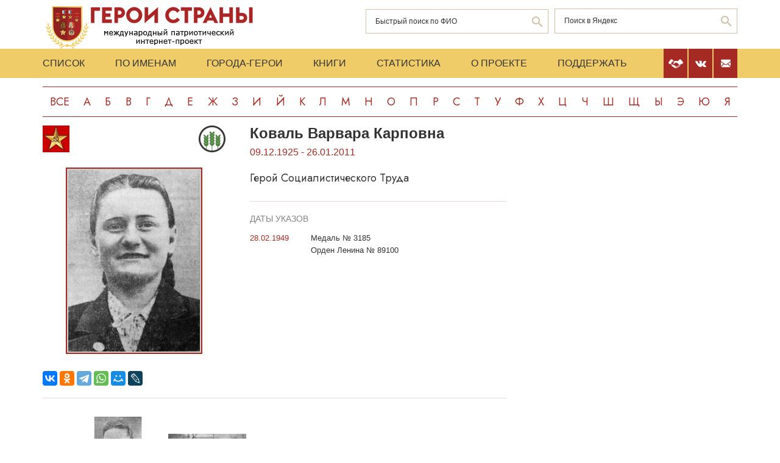

--- FILE ---
content_type: text/html; charset=UTF-8
request_url: https://www.warheroes.ru/hero/hero.asp?Hero_id=26516
body_size: 6585
content:
<html>
    <head>
		<meta http-equiv="Content-Type" content="text/html; charset=utf-8" />
        <meta http-equiv="X-UA-Compatible" content="IE=edge">
        <meta name="viewport" content="width=device-width, initial-scale=1">
		<meta name="description" content="Международный патриотический интернет-проект «Герои страны». Биографические очерки о Героях Советского Союза." />
		<meta name="keywords" content="Герой Советского Союза Герой России Кавалер ордена Славы Герой Социалистического Труда великая отечественная война Афганская война чеченская война Хасан Халхин-Гол патриотизм Россия авиация космонавтика вооруженный силы Вторая Мировая World War Герои страны" />
		<meta name="robots" content="ALL" />

		<meta property="og:image" content="https://www.warheroes.ru/content/images/heroes/GST47-66p2/Koval_Varvara_Karpovna.jpg" />
		<meta property="og:title" content="Коваль Варвара Карповна" />
		<meta property="og:description" content="09.12.1925 - 26.01.2011: Герой Социалистического Труда" />
        <meta name="content" content="Биографические очерки о Героях Советского Союза - Герой Социалистического Труда Коваль Варвара Карповна" /><title>Герой Социалистического Труда Коваль Варвара Карповна :: Герои страны</title>        <link rel="stylesheet" href="/assets/css/all.min.css?86" type="text/css">
        <link rel="stylesheet" href="/assets/css/app.min.css?92" type="text/css">
        <link rel="preconnect" href="https://fonts.googleapis.com">
        <link href="https://fonts.googleapis.com/css2?family=Jost:wght@300;400;500;700&display=swap" rel="stylesheet">

		<link rel="stylesheet" href="/js/dashboard/elrte-1.2/css/smoothness/jquery-ui-1.8.7.custom.css" type="text/css" media="screen" />

<script type="text/javascript" src="/js/dashboard/elrte-1.2/js/jquery-1.4.4.min.js"></script>
<script type="text/javascript" src="/js/dashboard/elrte-1.2/js/jquery-ui-1.8.7.custom.min.js"></script>

		<script type="text/javascript" src="/js/func.js"></script>
		<script type="text/javascript" src="/js/png-fix/jquery.pngFix.pack.js"></script>
        
				<!-- Yandex.RTB -->
		<script>window.yaContextCb=window.yaContextCb||[]</script>
		<script src="https://yandex.ru/ads/system/context.js" async></script>
    <script language="javascript">
           var message="";
            function clickIE() {if (document.all) {(message);return false;}}
            function clickNS(e) {
                if(document.layers||(document.getElementById&&!document.all)) {
                    if (e.which==2) {
                        (message);
                    return false;}
                }
            }
            if (document.layers) {
                document.captureEvents(Event.MOUSEDOWN);
                document.onmousedown=clickNS;
            }else{
                document.onmouseup=clickNS;
                document.oncontextmenu=clickIE;
            }
            document.onselectstart=new Function("return false");document.ondragstart=new Function("return false"); 
    </script>
	</head>

	<body>
    <header class="header">
        <div class="top-head">
            <div class="content">
                <div class="search-block">
                    <div class="form" style="height:50px;">
                        <form name="search" method="get" action="/main.asp">
                        <div class="input-wrap search fio">
                                <input type="text" name="qsearch" placeholder="Быстрый поиск по ФИО"/>
                                <button class="loop" type="button" onclick="document.search.submit()"></button>
                        </div>
                        </form>
                        <noindex>
                        <div class="input-wrap search google" data-bem="{&quot;action&quot;:&quot;https://yandex.ru/search/site/&quot;,&quot;arrow&quot;:false,&quot;bg&quot;:&quot;transparent&quot;,&quot;fontsize&quot;:12,&quot;fg&quot;:&quot;#000000&quot;,&quot;language&quot;:&quot;ru&quot;,&quot;logo&quot;:&quot;rb&quot;,&quot;publicname&quot;:&quot;поиск по warheroes.ru&quot;,&quot;suggest&quot;:true,&quot;target&quot;:&quot;_self&quot;,&quot;tld&quot;:&quot;ru&quot;,&quot;type&quot;:2,&quot;usebigdictionary&quot;:true,&quot;searchid&quot;:2666906,&quot;input_fg&quot;:&quot;#000000&quot;,&quot;input_bg&quot;:&quot;#ffffff&quot;,&quot;input_fontStyle&quot;:&quot;normal&quot;,&quot;input_fontWeight&quot;:&quot;normal&quot;,&quot;input_placeholder&quot;:&quot;&quot;,&quot;input_placeholderColor&quot;:&quot;#000000&quot;,&quot;input_borderColor&quot;:&quot;#7f9db9&quot;}">
                            <form action="https://yandex.ru/search/site/" method="get" target="_self" accept-charset="utf-8" id="yandex_search" name="yandex_search">
                                <input type="hidden" name="searchid" value="2666906"/>
                                <input type="hidden" name="l10n" value="ru"/>
                                <input type="hidden" name="reqenc" value=""/>
                                <input type="search" name="text" value="" id="query"  placeholder="Поиск в Яндекс"/>
                                <button class="loop" type="button" onclick="document.yandex_search.submit()">
                                </form></div>
                        <style type="text/css">.ya-page_js_yes .ya-site-form_inited_no { display: none; }</style>
                        <script type="text/javascript">(function(w,d,c){var s=d.createElement('script'),h=d.getElementsByTagName('script')[0],e=d.documentElement;if((' '+e.className+' ').indexOf(' ya-page_js_yes ')===-1){e.className+=' ya-page_js_yes';}s.type='text/javascript';s.async=true;s.charset='utf-8';s.src=(d.location.protocol==='https:'?'https:':'http:')+'//site.yandex.net/v2.0/js/all.js';h.parentNode.insertBefore(s,h);(w[c]||(w[c]=[])).push(function(){Ya.Site.Form.init()})})(window,document,'yandex_site_callbacks');</script>
                        </noindex>


                        <!--form action="https://www.google.ru/search" name="webalta" id="webalta" target="_blank" onsubmit="if(!query.value)return false;as_q.value = query.value "><input type="hidden" id="as_q" name="as_q" /><input type="hidden" name="as_sitesearch" value="warheroes.ru" />
                        <div class="input-wrap search google">
                            <input type="text" id="query" placeholder="Поиск в Google"/>
                            <button class="loop" type="button" onclick="document.webalta.submit()"></button>
                        </div>
                        </form-->


                    </div>
                </div>
                <a class="logo" href="/"><img src="/assets/img/logo.png" alt=""/></a>
                <!--div class="img-center"> <img src="assets/img/imgs.png" alt=""/></div-->
            </div>
        </div>
        <div class="menu-head">
            <div class="content">
                <div class="menu-links">
                    <ul>
                        <li><a href="/main.asp">Список</a></li>
                        <li><a href="/all.asp">По именам</a></li>
                        <li><a href="/towns.asp">Города-Герои</a></li>
                        <li><a href="/book1.asp">Книги</a></li>
                        <li><a href="/stats.asp">Статистика</a></li>
                        <li><a href="/about.asp">О проекте</a></li>
                        <li><a href="/crowdfunding.asp">Поддержать</a></li>
                    </ul>
                    <div class="burger-block">
                        <div class="burger"><span></span></div>
                    </div>
                </div>
                <div class="soc-menu red">
					<a class="crowdfun" href="/crowdfunding.asp"><img class="img-svg" src="/assets/img/look-crowdfun.svg" alt="Поддержать проект"/></a>
					<a class="vk" href="https://vk.com/club199450818"><img class="img-svg" src="/assets/img/vk-icon.svg" alt="vk"/></a>
					<a class="mail" href="/mail.asp"><img class="img-svg" src="/assets/img/mail-icon.svg" alt="mail"/></a>
				</div>
            </div>
        </div>
        <div class="content">
            <div class="listing">
                <!-- literals start -->
                                                            <a href='/main.asp?l=0'>Все</a><a  href='/main.asp?l=1'>А</a><a  href='/main.asp?l=2'>Б</a><a  href='/main.asp?l=3'>В</a><a  href='/main.asp?l=4'>Г</a><a  href='/main.asp?l=5'>Д</a><a  href='/main.asp?l=6'>Е</a><a  href='/main.asp?l=8'>Ж</a><a  href='/main.asp?l=9'>З</a><a  href='/main.asp?l=10'>И</a><a  href='/main.asp?l=11'>Й</a><a  href='/main.asp?l=12'>К</a><a  href='/main.asp?l=13'>Л</a><a  href='/main.asp?l=14'>М</a><a  href='/main.asp?l=15'>Н</a><a  href='/main.asp?l=16'>О</a><a  href='/main.asp?l=17'>П</a><a  href='/main.asp?l=18'>Р</a><a  href='/main.asp?l=19'>С</a><a  href='/main.asp?l=20'>Т</a><a  href='/main.asp?l=21'>У</a><a  href='/main.asp?l=22'>Ф</a><a  href='/main.asp?l=23'>Х</a><a  href='/main.asp?l=24'>Ц</a><a  href='/main.asp?l=25'>Ч</a><a  href='/main.asp?l=26'>Ш</a><a  href='/main.asp?l=27'>Щ</a><a  href='/main.asp?l=28'>Ы</a><a  href='/main.asp?l=29'>Э</a><a  href='/main.asp?l=30'>Ю</a><a  href='/main.asp?l=31'>Я</a>
                    
                                <!-- literals end -->
        </div>
    </header>
    <main class="main">
        <div class="content">
                    <!-- content start -->
<sape_index><div class="page-look">
    <div class="left-block">
        <div class="bio-block">
            <div class="foto-block">
                <div class="medals">
                    <div class="img-all"><img src="/assets/img/81_big.png" alt="Герой Социалистического Труда" title="Герой Социалистического Труда"/></div>
                    <div class="img-rod">
                                                            <img width="44" height="44" border="0" title="Сельское хозяйство: Растениеводство" alt="Сельское хозяйство: Растениеводство" src="/assets/img/icons/rastenie.svg" />
                                                                       </div>
                </div>
                <div class="foto-border">
                                            <img  alt="Коваль&nbsp;Варвара Карповна" src="/content/images/heroes/GST47-66p2/Koval_Varvara_Karpovna.jpg" width="120" />
                                    </div>
                <div class="buttons-block">
                    <!-- Google Translate Element -->
                    <div id="google_translate_element"></div>
                    <script>
                        function googleTranslateElementInit() {
                            new google.translate.TranslateElement({pageLanguage: "ru"}, "google_translate_element");
                        };
                    </script>
                    <script src="https://translate.google.com/translate_a/element.js?cb=googleTranslateElementInit"></script>
                    <br>
                    <script src="https://yastatic.net/share2/share.js"></script>
                    <div class="ya-share2"
                         data-more-button-type="long"
                         data-limit = 8
                         data-curtain
                         data-image = "https://www.warheroes.ru/content/images/heroes/GST47-66p2/Koval_Varvara_Karpovna.jpg"
                         data-services="vkontakte,odnoklassniki,telegram,whatsapp,moimir,lj"></div>
                </div>
            </div>
            <div class="info-block">
                <div class="text">
    <h2>Коваль&nbsp;Варвара Карповна</h2>
    <div class="years-live">
        09.12.1925        -
        26.01.2011    </div>
    <p class="rank">Герой Социалистического Труда</p>
	
</div>
    <div class="items">
        <h4>Даты указов</h4>
                    <div class="item">
                <div class="date">
                    					28.02.1949				</div>
                <div>
					<p>
                        Медаль № 3185                    </p>
                                            <p>Орден Ленина № 89100</p>
                                    </div>
            </div>
                </div>
                </div>
        </div>
            <div class="slider-fotos">
            <div class="swiper-container">
                <div class="swiper-wrapper">
                                            <div class="swiper-slide"><a  href="/hero/hero.asp?photo_id=21177"><img src="/content/images/photodocs/26516/thumbs/7a7eaece24ffa7501af6792fe5edf86b.jpg" title="В. К. Коваль" alt="" width="82" /></a></div>
                                            <div class="swiper-slide"><a  href="/hero/hero.asp?photo_id=21181"><img src="/content/images/photodocs/26516/thumbs/db9a11d0ba9ebce1db9bd9c6464f3a93.jpg" title="В. К. Коваль" alt="" width="82" /></a></div>
                                    </div>
            </div>
            <div class="swiper-button-prev"></div>
            <div class="swiper-button-next"></div>
        </div>
            <div class="history">
            <p>Коваль (Качуренко) Варвара Карповна – звеньевая колхоза имени Орджоникидзе Верхне-Хортицкого района Запорожской области Украинской ССР.<br><br>
Родилась 9 декабря 1925 года в селе Разумовка Запорожского округа Украинской ССР (ныне Запорожского района Запорожской области, Украина). Украинка.<br><br> 
После войны работала звеньевой колхоза имени Орджоникидзе Верхне-Хортицкого района Запорожской области Украинской ССР.<br><br>
В 1948 году звено В.К.Коваль получило урожай подсолнечника 25,1 центнера с гектара на площади 11 гектаров.<br><br>
Указом Президиума Верховного Совета СССР от 28 февраля 1949 года за получение высоких урожаев пшеницы, подсолнечника и семян люцерны при выполнении колхозами обязательных поставок и контрактации по всем видам сельскохозяйственной продукции, натуроплаты за работу МТС в 1948 году и обеспеченности семенами всех культур в размере полной потребности для весеннего сева 1949 года <strong>Коваль Варваре Карповне</strong> присвоено звание Героя Социалистического Труда с вручением ордена Ленина и золотой медали «Серп и Молот».<br><br>
Этим же указом звание Героя Социалистического Труда было присвоено также звеньевым колхоза имени Орджоникидзе <a href="http://www.warheroes.ru/hero/hero.asp?Hero_id=26743">В.Л.Сове</a> и <a href="http://www.warheroes.ru/hero/hero.asp?Hero_id=26744">Л.Г.Чёрной</a>.<br><br> 
Позднее В.К.Коваль (после замужества Качуренко) работала кассиром в порту имени В.И.Ленина в городе Запорожье. 
Жила в селе Разумовка Запорожского района Запорожской области (Украина). Умерла 26 января 2011 года.<br><br> 
Награждена орденом Ленина (28.02.1949), медалями.<br><br> 
В 2015 году в селе Разумовка на здании сельского совета установлена мемориальная доска Героям Социалистического Труда колхоза имени Орджоникидзе, среди которых есть имя В.К.Коваль (Качуренко). В краеведческом музее села ей посвящен стенд.  </p>
            <hr/>
            <p> &nbsp;</p>
            <!-- podpis start -->
                        <p class="provided">Биографию подготовил: <noindex><a href="mailto:fidel_i_k@mail.ru">Кирилл Осовик</a></noindex></p>
                        <!-- podpis end -->
        </div>
        <!-- sources start -->
                <div class="items sources">
            <h4>Источники</h4>
            <noindex>
                            <p>Ведомости Верховного Совета СССР</p>
                            <p>Публикации в сети Интернет</p>
                            <p>Публикации в СМИ</p>
                        </noindex>
        </div>
                <!-- sources end -->
        <!-- banner start -->
                <!-- banner end -->
        <!-- Hero Put this script tag to the <head> of your page -->
                <noindex>
            <div class="comments-block" id="vk_comments"></div>
        </noindex>
        <script type="text/javascript" src="//vk.ru/js/api/openapi.js?154"></script>
        <script type="text/javascript">
            var swidth = window.innerWidth -992;
            if(swidth >0) {
                VK.init({apiId: 2279040, onlyWidgets: true});
                VK.Widgets.Comments("vk_comments", {limit: 15, attach: "*"}, 26516)
            }
        </script>
            </div>
    <div class="right-block">
        <div class="rrcom">
                <!--noindex>
        <div style="width:312px;height:581px;background-image: url('/img/banner_tb2.jpg');cursor: pointer"
             onclick="location.href='http://teambook2.ru'">
            &nbsp;
        </div>
    </noindex -->


    <!-- Yandex.RTB R-A-982199-2
    Разобраться с рекламой
    -->


    <div id="yandex_rtb_R-A-982199-2" style="display:inline-block;max-width:350px"></div>
    <script>window.yaContextCb.push(()=>{
            Ya.Context.AdvManager.render({
                renderTo: 'yandex_rtb_R-A-982199-2',
                blockId: 'R-A-982199-2',
                onError: (data) => {
                    console.log('type', data.type); // Тип ошибки: error или warning
                    console.log('code', data.code); // Код ошибки (см. значение выше)
                    console.log('text', data.text); // Текстовое описание ошибки
                    // Обработка ошибки со стороны площадки
                }
            })
        })</script>


        </div>
    </div>
</div>



</sape_index><!--c775764570168--><div id='cZ4fs_775764570168'></div>                    <!-- content end -->
        </div>
        <div class="content">
            <script type="text/javascript">
<!--
var _acic={dataProvider:10,allowCookieMatch:false};(function(){var e=document.createElement("script");e.type="text/javascript";e.async=true;e.src="https://www.acint.net/aci.js";var t=document.getElementsByTagName("script")[0];t.parentNode.insertBefore(e,t)})()
//-->
</script><!--775764570168--><div id='FNi7_775764570168'></div>         </div>
    </main>
     <footer class="footer">
         <div class="content">
            <div class="left">Международный патриотический интернет-проект «Герои страны». <span>© 2000 - 2026 гг.</span></div>
             <div class="right">Свидетельство СМИ: Эл № ФС77-85279 от 30.05.2023<span>Несанкционированное использование материалов сайта преследуется законом.</span></div>
         </div>
     </footer>

     <script src="/assets/js/app.min.js?id=2"></script>

<noindex>
<!--mail.vru top list counter-->
<script language="JavaScript">
d=document;a='';a+=';r='+escape(d.referrer);
js=10
</script>
<script language="JavaScript1.1">
a+=';j='+navigator.javaEnabled();
js=11
</script>
<script language="JavaScript1.2">
s=screen;a+=';s='+s.width+'*'+s.height
a+=';d='+(s.colorDepth?s.colorDepth:s.pixelDepth);
js=12
</script>
<script language="JavaScript1.3">
js=13
</script>


<!-- Yandex.Metrika counter -->
<script type="text/javascript" >
   (function(m,e,t,r,i,k,a){m[i]=m[i]||function(){(m[i].a=m[i].a||[]).push(arguments)};
   m[i].l=1*new Date();k=e.createElement(t),a=e.getElementsByTagName(t)[0],k.async=1,k.src=r,a.parentNode.insertBefore(k,a)})
   (window, document, "script", "https://mc.yandex.ru/metrika/tag.js", "ym");

   ym(79802731, "init", {
        clickmap:true,
        trackLinks:true,
        accurateTrackBounce:true
   });
</script>
<noscript><div><img src="https://mc.yandex.ru/watch/79802731" style="position:absolute; left:-9999px;" alt="" /></div></noscript>
<!-- /Yandex.Metrika counter -->

</noindex>


   </body>
</html>